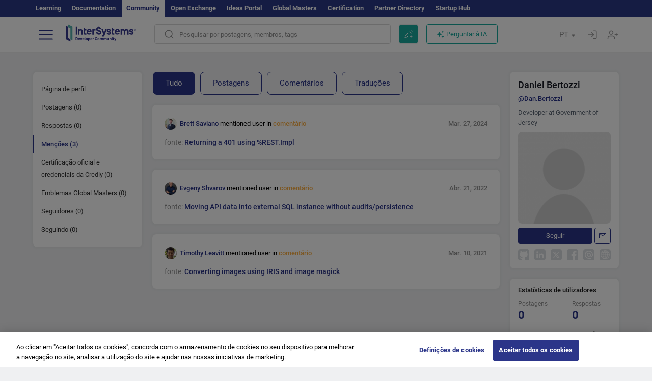

--- FILE ---
content_type: image/svg+xml
request_url: https://pt.community.intersystems.com/sites/all/themes/intersys/svg/uumail.svg?1
body_size: 270
content:
<svg width="22" height="22" viewBox="0 0 22 22" fill="none" xmlns="http://www.w3.org/2000/svg">
<rect width="22" height="22" rx="4" fill="#DADDE1"/>
<path d="M11 19H15V17.4H11C7.528 17.4 4.6 14.472 4.6 11C4.6 7.528 7.528 4.6 11 4.6C14.472 4.6 17.4 7.528 17.4 11V12.144C17.4 12.776 16.832 13.4 16.2 13.4C15.568 13.4 15 12.776 15 12.144V11C15 8.792 13.208 7 11 7C8.792 7 7 8.792 7 11C7 13.208 8.792 15 11 15C12.104 15 13.112 14.552 13.832 13.824C14.352 14.536 15.248 15 16.2 15C17.776 15 19 13.72 19 12.144V11C19 6.584 15.416 3 11 3C6.584 3 3 6.584 3 11C3 15.416 6.584 19 11 19ZM11 13.4C9.672 13.4 8.6 12.328 8.6 11C8.6 9.672 9.672 8.6 11 8.6C12.328 8.6 13.4 9.672 13.4 11C13.4 12.328 12.328 13.4 11 13.4Z" fill="white"/>
</svg>


--- FILE ---
content_type: application/javascript
request_url: https://pt.community.intersystems.com/sites/default/files/advagg_js/js__12aB9_bN8p9iY_gkdMsHfN4T6MqYxYukc4pTsir8ak8__x4BO0I9oX8I3w-mvjTHn-1U37N_yWWE8DaKLnqSbT_g__rR1cBOQ9rDwf5b5wCOk0kPpW7VR3Q9tN2elmj6vVM30.js
body_size: 5262
content:
Drupal.locale = { 'pluralFormula': function ($n) { return Number(($n!=1)); }, 'strings': {"":{"An AJAX HTTP error occurred.":"Ocorreu um erro AJAX HTTP.","HTTP Result Code: !status":"C\u00f3digo de resultado HTTP: !status","An AJAX HTTP request terminated abnormally.":"Uma solicita\u00e7\u00e3o AJAX HTTP foi encerrada de forma anormal.","Debugging information follows.":"Seguem as informa\u00e7\u00f5es de depura\u00e7\u00e3o.","Path: !uri":"Caminho: !uri","StatusText: !statusText":"StatusText: !statusText","ResponseText: !responseText":"ResponseText: !responseText","ReadyState: !readyState":"ReadyState: !readyState","CustomMessage: !customMessage":"CustomMessage: !customMessage","Please wait...":"Por favor, aguarde...","The response failed verification so will not be processed.":"A resposta falhou na verifica\u00e7\u00e3o, portanto n\u00e3o ser\u00e1 processada.","The callback URL is not local and not trusted: !url":"A URL de retorno de chamada n\u00e3o \u00e9 local e confi\u00e1vel: !url","File browsing is disabled in directory %dir.":"A navega\u00e7\u00e3o de arquivos est\u00e1 desativada no diret\u00f3rio %dir.","Upload":"Enviar","You can not perform this operation.":"Voc\u00ea n\u00e3o pode realizar esta opera\u00e7\u00e3o.","Do you want to refresh the current directory?":"Voc\u00ea deseja atualizar o diret\u00f3rio atual?","Only files with the following extensions are allowed: %files-allowed.":"Somente arquivos com as seguintes extens\u00f5es s\u00e3o permitidos: %files-allowed.","Delete selected files?":"Excluir arquivos selecionados?","Please select a thumbnail.":"Por favor, selecione uma miniatura.","Please specify dimensions within the allowed range that is from 1x1 to @dimensions.":"Por favor, especifique as dimens\u00f5es dentro do intervalo permitido que \u00e9 de 1x1 a @dimensions.","Please select a file.":"Por favor, selecione um arquivo.","Log messages":"Mensagens de registro","%filename is not an image.":"%filename n\u00e3o \u00e9 uma imagem.","You must select at least %num files.":"Voc\u00ea deve selecionar pelo menos %num arquivos.","You are not allowed to operate on more than %num files.":"Voc\u00ea n\u00e3o tem permiss\u00e3o para operar em mais de %num arquivos.","Close":"Fechar","This permission is inherited from the authenticated user role.":"Esta permiss\u00e3o \u00e9 herdada da fun\u00e7\u00e3o do usu\u00e1rio autenticado.","Autopager jQuery plugin is not loaded.":"O plugin Autopager jQuery n\u00e3o foi carregado.","Requires a title":"Requer um t\u00edtulo","Don\u0027t display post information":"N\u00e3o exibir informa\u00e7\u00f5es de postagem","@number comments per page":"@number coment\u00e1rios por p\u00e1gina","@label: @value":"@label: @value","Using defaults":"Usando padr\u00f5es","The selected file %filename cannot be uploaded. Only files with the following extensions are allowed: %extensions.":"O arquivo selecionado %filename n\u00e3o p\u00f4de ser enviado. Somente arquivos com as seguintes extens\u00f5es s\u00e3o permitidos: %extensions.","This field is required.":"Este campo \u00e9 obrigat\u00f3rio.","Jan":"jan","Feb":"Fev.","Mar":"Mar.","Apr":"Abr.","May":"Maio","Jun":"Jun.","Jul":"Jul.","Aug":"Ago.","Sep":"Set.","Oct":"Out.","Nov":"Nov.","Dec":"Dez.","Sunday":"Domingo","Monday":"Segunda-feira","Tuesday":"Ter\u00e7a-feira","Wednesday":"Quarta-feira","Thursday":"Quinta-feira","Friday":"Sexta-feira","Saturday":"S\u00e1bado","Sun":"Dom.","Mon":"Seg.","Tue":"Ter.","Wed":"Qua.","Thu":"Qui.","Fri":"Sex.","Sat":"S\u00e1b.","All":"Tudo","New":"Novo","Modules installed within the last week.":"M\u00f3dulos instalados na \u00faltima semana.","No modules added within the last week.":"Nenhum m\u00f3dulo adicionado na \u00faltima semana.","Recent":"Recente","Modules enabled\/disabled within the last week.":"M\u00f3dulos ativados\/desativados na \u00faltima semana.","No modules were enabled or disabled within the last week.":"Nenhum m\u00f3dulo foi ativado ou desativado na \u00faltima semana.","@enabled of @total":"@enabled de @total","Insert file":"Inserir arquivo","Search":"Pesquisar","All unsaved changed has been reseted!":"Todas as altera\u00e7\u00f5es n\u00e3o salvas foram restauradas!","Saved config sucessfully!":"Configura\u00e7\u00e3o salva com sucesso!","Remove this block":"Remover este bloco","Hide":"Ocultar","Show":"Exibir","Node expiration: settings are overriden":"Expira\u00e7\u00e3o do n\u00f3: as configura\u00e7\u00f5es s\u00e3o substitu\u00eddas","Node expiration: default settings":"Expira\u00e7\u00e3o do n\u00f3: configura\u00e7\u00f5es padr\u00e3o","Comment expiration: settings are overriden":"Expira\u00e7\u00e3o do coment\u00e1rio: as configura\u00e7\u00f5es s\u00e3o substitu\u00eddas","Comment expiration: default settings":"Expira\u00e7\u00e3o do coment\u00e1rio: configura\u00e7\u00f5es padr\u00e3o","0 sec":"0s","AdvAgg Bypass Cookie Removed":"AdvAgg Bypass Cookie removido","AdvAgg Bypass Cookie Set for @time.":"AdvAgg Bypass Cookie definido para @time.","1 year":"1 ano","@count years":"@count anos","1 month":"1 m\u00eas","@count months":"@count meses","1 week":"1 semana","@count weeks":"@count semanas","1 day":"1 dia","@count days":"@count dias","1 hour":"1 hora","@count hours":"@count horas","1 min":"1min","@count min":"@countmin","1 sec":"1s","@count sec":"@counts","Autocomplete popup":"Pop-up de preenchimento autom\u00e1tico","Searching for matches...":"Pesquisando correspond\u00eancias...","(active tab)":"(aba ativa)","Also allow !name role to !permission?":"Tamb\u00e9m permitir !name na fun\u00e7\u00e3o de !permission?","You can not upload files of type .@file_ext":"Voc\u00ea n\u00e3o pode enviar arquivos do tipo .@file_ext","Server response came not in JSON format: @response":"A resposta do servidor n\u00e3o veio no formato JSON: @response","Upload error: @message":"Erro ao enviar: @message","Upload file":"Enviar arquivo","Your browser not support HTML5 File API":"Seu navegador n\u00e3o \u00e9 compat\u00edvel com API de arquivo HTML5","Content can only be inserted into CKEditor in the WYSIWYG mode.":"O conte\u00fado s\u00f3 pode ser inserido no editor CKEditor no modo WYSIWYG.","Inclusion: @value":"Inclus\u00e3o: @value","Priority: @value":"Prioridade: @value","Edit":"Editar","Customize dashboard":"Painel personalizado","Received an invalid response from the server.":"Recebeu uma resposta inv\u00e1lida do servidor.","No flags":"Sem sinaliza\u00e7\u00f5es","All paths":"Todos os caminhos","All paths except listed paths":"Todos os caminhos, exceto os listados","No paths":"Sem caminhos","Only listed paths":"Apenas os caminhos listados","All roles":"Todas as fun\u00e7\u00f5es","All roles except selected roles":"Todas as fun\u00e7\u00f5es, exceto fun\u00e7\u00f5es selecionadas","No roles":"Sem fun\u00e7\u00f5es","Only selected roles":"Apenas fun\u00e7\u00f5es selecionadas","All statuses":"Todos os status","All statuses except listed statuses":"Todos os status, exceto os listados","No statuses":"Sem status","Only listed statuses":"Apenas status listados","Select All":"Selecionar todos","Select None":"Selecionar nenhum","No nodes in this queue.":"Nenhum n\u00f3 nesta fila.","Automatic alias":"Alternativa autom\u00e1tica","Alias: @alias":"Alternativa: @alias","No alias":"Sem alternativa","Not restricted":"Irrestrito","Restricted to certain pages":"Restrito a certas p\u00e1ginas","Not customizable":"N\u00e3o personaliz\u00e1vel","The changes to these blocks will not be saved until the \u003Cem\u003ESave blocks\u003C\/em\u003E button is clicked.":"As altera\u00e7\u00f5es nesses blocos n\u00e3o ser\u00e3o salvas at\u00e9 que o bot\u00e3o \u003Cem\u003ESalvar blocos\u003C\/em\u003E seja clicado.","The block cannot be placed in this region.":"O bloco n\u00e3o pode ser colocado nesta regi\u00e3o.","Loading token browser...":"Carregando navegador de token...","Available tokens":"Tokens dispon\u00edveis","Insert this token into your form":"Insira este token em seu formul\u00e1rio","First click a text field to insert your tokens into.":"Primeiro clique em um campo de texto para inserir seus tokens.","New revision":"Nova revis\u00e3o","No revision":"Sem revis\u00e3o","By @name on @date":"Por @name em @date","By @name":"Por @name","Enabled":"Ativado","Select all rows in this table":"Selecionar todas as linhas desta tabela","Deselect all rows in this table":"Desmarcar todas as linhas desta tabela","Deselect all":"Desmarcar tudo","Select all":"Selecionar todas","Re-order rows by numerical weight instead of dragging.":"Reordena as linhas por espessura num\u00e9rica em vez de arrastar.","Show row weights":"Exibir espessuras da linha","Hide row weights":"Ocultar espessuras da linha","Drag to re-order":"Arrastar para reordenar","Changes made in this table will not be saved until the form is submitted.":"As altera\u00e7\u00f5es feitas nesta tabela n\u00e3o ser\u00e3o salvas at\u00e9 que o formul\u00e1rio seja submetido.","Not in menu":"N\u00e3o est\u00e1 no menu","An error occurred":"Ocorreu um erro","No redirects":"Sem redirecionamentos","1 enabled redirect":"1 redirecionamento ativado","@count enabled redirects":"@count redirecionamentos ativados","1 disabled redirect":"1 redirecionamento desativado","@count disabled redirects":"@count redirecionamentos desativados","Hide summary":"Ocultar resumo","Edit summary":"Editar resumo","Remove group":"Remover grupo","Apply (all displays)":"Aplicar (todas as exibi\u00e7\u00f5es)","Revert to default":"Reverter para o padr\u00e3o","Apply (this display)":"Aplicar (nesta exibi\u00e7\u00e3o)","Job Opportunity":"Oportunidades de Trabalho","Other":"Outro","Status message":"Status da mensagem","Restore":"Restaurar","No results found":"Nenhum resultado encontrado","Next":"Pr\u00f3ximo","OK":"OK","Prev":"Anterior","January":"Janeiro","February":"Fevereiro","March":"Mar\u00e7o","April":"Abril","June":"Junho","July":"Julho","August":"Agosto","September":"Setembro","October":"Outubro","November":"Novembro","December":"Dezembro","Sources":"Fontes","Today":"Hoje","Su":"Dom.","Mo":"Seg.","Tu":"Ter.","We":"Qua.","Th":"Qui.","Fr":"Sex.","Sa":"S\u00e1b.","Translatable":"Traduz\u00edvel","Not translatable":"N\u00e3o traduz\u00edvel","Restricted to certain languages":"Restrito a certos idiomas","Copy":"Copiar","Loading...":"Carregando...","Are you sure you want to do this?":"Tem certeza de que deseja fazer isso?","The recipient field has been updated. You may now send your message.":"O campo do destinat\u00e1rio foi atualizado. Agora voc\u00ea pode enviar sua mensagem.","@count year from now":"Daqui a @count ano","@count years from now":"Daqui a @count anos","Anchors":"\u00c2ncoras","Popovers":"Popovers","Tooltips":"Tooltips","Add reply":"Acrescentar resposta","Copied":"Copiado","Notice":"Aviso","This form was autosaved on ":"Este formul\u00e1rio foi guardado automaticamente em ","Back":"Voltar","Community Moderator":"Moderador de comunidade","Enable for a more step-by-step approach to creating a post.":"Possibilite uma abordagem mais passo a passo ao criar um post.","Take a short tour of Developer Community to get the most out of it.":"Fa\u00e7a um breve tour pela Developer Community para aproveit\u00e1-la ao m\u00e1ximo.","Here find all the posts by Community members sorted by the latest update.":"Encontre aqui todos os posts dos membros da comunidade classificados pela data da \u00faltima atualiza\u00e7\u00e3o.","Here find the posts by authors and tags you follow.":"Encontre aqui os posts de autores e tags que voc\u00ea segue.","Here find the most interesting posts as decided by Community members.":"Encontre aqui os posts mais interessantes de acordo com os membros da comunidade.","Bookmark a post you find interesting - it will be available in your profile.":"Marque um post interessante como favorito \u2014 ele ficar\u00e1 dispon\u00edvel no seu perfil.","You can filter your feed by types of posts (all posts, official posts, announcements, articles, etc).":"Voc\u00ea pode filtrar seu feed por tipos de posts (todos os posts, posts oficiais, an\u00fancios, artigos etc.).","Want to share your knowledge or ask a question? Write a new post!":"Quer compartilhar seu conhecimento ou fazer uma pergunta? Escreva um novo post!","This is your profile where you can manage your settings, bookmarks, drafts, fill in info about yourself and view statistics of your posts.":"Este \u00e9 o seu perfil, onde voc\u00ea pode gerenciar configura\u00e7\u00f5es, favoritos e rascunhos, al\u00e9m de preencher suas informa\u00e7\u00f5es e ver estat\u00edsticas dos seus posts.","Start here":"Come\u00e7ar aqui","Skip":"Pular","Finish":"Terminar","Enter tags":"Inserir tags","InterSystems Employee":"Funcion\u00e1rio da InterSystems","Community Team":"Equipe da comunidade","Auto tags":"Tags autom\u00e1ticas","Reload Captcha":"Recarregar Captcha","Link copied":"Link copiado","Share chat":"Compartilhar chat","Switch off the chat":"Desligar o chat","Switch on the chat":"Ligar o chat","Switch off DC AI":"Desativar IA do DC","Switch on DC AI":"Ativar IA do DC","Close sidebar":"Fechar barra lateral","Open sidebar":"Abrir barra lateral","Focus mode":"Modo de foco","Exit focus mode":"Sair do modo de foco","Sorry, but the response time is taking more than 2 minutes. Perhaps your network is too slow. The response is interrupted here.":"Desculpe, mas o tempo de resposta est\u00e1 levando mais de 2 minutos. Talvez sua rede esteja muito lenta. A resposta foi interrompida aqui.","A network error occurred. The server returned an HTTP response":"Ocorreu um erro de rede. O servidor retornou uma resposta HTTP"}} };
;/*})'"*/
;/*})'"*/
(function(Drupal, $) {
  "use strict";

  $.authcache_cookie = function(name, value, lifetime) {
    lifetime = (typeof lifetime === 'undefined') ? Drupal.settings.authcache.cl : lifetime;
    $.cookie(name, value, $.extend(Drupal.settings.authcache.cp, {expires: lifetime}));
  };
}(Drupal, jQuery));

;/*})'"*/
;/*})'"*/
